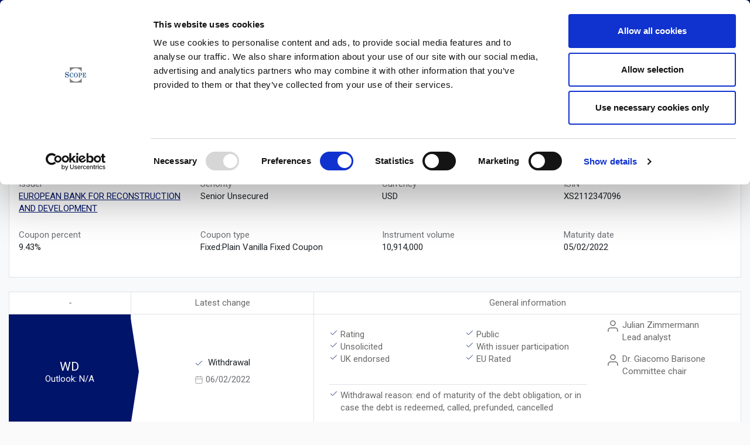

--- FILE ---
content_type: text/html;charset=UTF-8
request_url: https://scoperatings.com/ratings-and-research/instrument/571147
body_size: 9631
content:





<!doctype html>
<html lang="en">
<head>
    <title>EBRD   9.430 02/05/22 MTN | Instrument | Scope Ratings | European Rating Agency </title>
    <link rel=canonical href="https://scoperatings.com/ratings-and-research/instrument/571147"/>
    <meta name="description" content="EBRD   9.430 02/05/22 MTN | Instrument | Scope Ratings"/>
<script id="Cookiebot" src="https://consent.cookiebot.com/uc.js" data-cbid="e93e2d2e-b140-4cb5-9088-0fe3a5f7efef" data-blockingmode="auto" type="text/javascript"></script>
<!-- Global site tag (gtag.js) - Google Analytics -->
<!-- Global site tag (gtag.js) - Google Analytics -->
<script async src="https://www.googletagmanager.com/gtag/js?id=G-E40K8R56VE"></script>
    <script>
    window.dataLayer = window.dataLayer || [];
    function gtag(){dataLayer.push(arguments);}
    gtag('js', new Date());
    gtag('config', 'G-E40K8R56VE');
</script>

<meta charset="UTF-8">
<meta name="viewport" content="width=device-width, initial-scale=1.0, maximum-scale=1.0">
<link rel="preload" href="/.resources/scoperatings/webresources/js/select.js" as="script">
<link rel="icon" type="image/png" href="/.resources/scoperatings/webresources/img/favicon.png"/>
<link rel="apple-touch-icon" href="/.resources/scoperatings/webresources/img/logos-scope/scope-logo.png" media="all" >
<link rel="preconnect" href="https://fonts.googleapis.com">
<link rel="preconnect" href="https://fonts.gstatic.com" crossorigin>
<link href="https://fonts.googleapis.com/css2?family=Roboto&display=swap" rel="stylesheet">
<link href="https://cdn.jsdelivr.net/npm/bootstrap@5.0.2/dist/css/bootstrap.min.css" rel="stylesheet" integrity="sha384-EVSTQN3/azprG1Anm3QDgpJLIm9Nao0Yz1ztcQTwFspd3yD65VohhpuuCOmLASjC" crossorigin="anonymous">
<link rel="stylesheet" type="text/css" media='all' href="/.resources/scoperatings/webresources/css/select~2025-10-13-19-45-46-000~cache.css"/>
<script src="https://code.jquery.com/jquery-3.6.0.js"></script>
<link rel="stylesheet" type="text/css" media='all' href="/.resources/scoperatings/webresources/css/jquery-ui.min~2025-10-13-19-45-46-000~cache.css"/>
<link rel="stylesheet" type="text/css" media='all' href="/.resources/scoperatings/webresources/css/style~2025-10-13-19-45-46-000~cache.css"/>

<script src="https://unpkg.com/feather-icons"></script>
<script src="https://cdnjs.cloudflare.com/ajax/libs/Chart.js/3.7.0/chart.min.js"></script>


</head>
<body>
<main class="bg-light">
<script src="/.resources/scoperatings/webresources/js/script.js?7"></script>
<header class="mb-3 fixed-top shadow-sm" style="z-index: 1600">
    <div class="bg-primary-dark py-2 main-nav">
        <div class="container">
            <div class="d-flex flex-column flex-lg-row justify-content-lg-between">
                <div class="me-lg-4 d-flex align-items-center">
                    <div class="d-flex align-items-center flex-grow-1">
                        <a href="/" class="d-inline-flex align-items-center text-light text-decoration-none">
                            <img class="scope-logo" src="/.resources/scoperatings/webresources/img/Scope-Ratings-negative.png" alt="Scope Ratings Logo Text">
                        </a>
                        

                        <div class="d-lg-none ms-auto d-flex align-items-center">
                            <a href="/contact" class="text-light text-decoration-none">
                                <svg xmlns="http://www.w3.org/2000/svg" width="21" height="21" fill="currentColor" class="bi bi-telephone" viewBox="0 0 16 16">
                                    <path d="M3.654 1.328a.678.678 0 0 0-1.015-.063L1.605 2.3c-.483.484-.661 1.169-.45 1.77a17.568 17.568 0 0 0 4.168 6.608 17.569 17.569 0 0 0 6.608 4.168c.601.211 1.286.033 1.77-.45l1.034-1.034a.678.678 0 0 0-.063-1.015l-2.307-1.794a.678.678 0 0 0-.58-.122l-2.19.547a1.745 1.745 0 0 1-1.657-.459L5.482 8.062a1.745 1.745 0 0 1-.46-1.657l.548-2.19a.678.678 0 0 0-.122-.58L3.654 1.328zM1.884.511a1.745 1.745 0 0 1 2.612.163L6.29 2.98c.329.423.445.974.315 1.494l-.547 2.19a.678.678 0 0 0 .178.643l2.457 2.457a.678.678 0 0 0 .644.178l2.189-.547a1.745 1.745 0 0 1 1.494.315l2.306 1.794c.829.645.905 1.87.163 2.611l-1.034 1.034c-.74.74-1.846 1.065-2.877.702a18.634 18.634 0 0 1-7.01-4.42 18.634 18.634 0 0 1-4.42-7.009c-.362-1.03-.037-2.137.703-2.877L1.885.511z"/>
                                </svg>
                            </a>
                        </div>

                    </div>
                </div>
                <div  class="searchbar flex-grow-1 mb-2 mt-3 ms-lg-2">
                    <div class="d-flex">
                        <input onkeydown="searchOnEnter(this)" id="searchField" type="search" class="form-control rounded-0 border-0 p-1" placeholder="Search for issuers, instruments, rating news and research" aria-label="Search">
                        <button onclick="search()" class="btn btn-link pointer bg-light d-flex align-items-center px-2">
                            <svg xmlns="http://www.w3.org/2000/svg" width="16" height="16" viewBox="0 0 24 24" fill="none" stroke="currentColor" stroke-width="1.5" stroke-linecap="round" stroke-linejoin="round" class="feather feather-search"><circle cx="11" cy="11" r="8"></circle><line x1="21" y1="21" x2="16.65" y2="16.65"></line></svg>
                        </button>
                    </div>

                </div>
                <div class="d-flex align-items-center">
                    <a href="/contact" class="d-none d-lg-flex ms-4 align-items-center mb-2 mb-lg-0 text-light text-decoration-none">
                        <svg xmlns="http://www.w3.org/2000/svg" width="21" height="21" fill="currentColor" class="bi bi-telephone" viewBox="0 0 16 16">
                            <path d="M3.654 1.328a.678.678 0 0 0-1.015-.063L1.605 2.3c-.483.484-.661 1.169-.45 1.77a17.568 17.568 0 0 0 4.168 6.608 17.569 17.569 0 0 0 6.608 4.168c.601.211 1.286.033 1.77-.45l1.034-1.034a.678.678 0 0 0-.063-1.015l-2.307-1.794a.678.678 0 0 0-.58-.122l-2.19.547a1.745 1.745 0 0 1-1.657-.459L5.482 8.062a1.745 1.745 0 0 1-.46-1.657l.548-2.19a.678.678 0 0 0-.122-.58L3.654 1.328zM1.884.511a1.745 1.745 0 0 1 2.612.163L6.29 2.98c.329.423.445.974.315 1.494l-.547 2.19a.678.678 0 0 0 .178.643l2.457 2.457a.678.678 0 0 0 .644.178l2.189-.547a1.745 1.745 0 0 1 1.494.315l2.306 1.794c.829.645.905 1.87.163 2.611l-1.034 1.034c-.74.74-1.846 1.065-2.877.702a18.634 18.634 0 0 1-7.01-4.42 18.634 18.634 0 0 1-4.42-7.009c-.362-1.03-.037-2.137.703-2.877L1.885.511z"/>
                        </svg>
                    </a>
                </div>
            </div>
        </div>
    </div>
    <nav class="navbar navbar-light bg-light bg-white w-100 py-0 justify-content-center d-flex">
        <ul class="scrollx p-0 d-flex justify-content-start px-3 navbar-nav flex-row" style="max-width: 1000px">
            <li class="nav-item">
                <a href="/" class="main-nav nav-link btn-sm p-3 h-100 ">
                    Overview
                </a>
            </li><li class="nav-item">
                <a target="_self" title="About Scope" href="/about-scope" class="main-nav nav-link btn-sm p-3 h-100 " >
                    About Scope
                </a>
            </li>
            <li class="nav-item">
                <a onclick="closeall(this)" href="#" class="main-nav nav-link btn-sm p-3 h-100 active" data-bs-toggle="collapse" data-bs-target="#two" aria-controls="navbarsExample01" aria-expanded="false" aria-label="Toggle navigation">
                    Ratings & Research
                </a>
            </li>
            <li class="nav-item">
                <a onclick="closeall(this)" href="#" class="main-nav nav-link btn-sm p-3 h-100 " data-bs-toggle="collapse" data-bs-target="#three" aria-controls="three" aria-expanded="false" aria-label="Toggle navigation">
                    Governance & Policies
                </a>
            </li>
            <li class="nav-item">
                <a title="Media Scope Group" target="_blank" href="https://scopegroup.com/media-centre" class="main-nav nav-link btn-sm p-3 h-100">
                    Media
                </a>
            </li>
            <li class="nav-item">
                <a target="_blank" href="https://careers.scopegroup.com/" class="main-nav nav-link btn-sm py-3 h-100" >
                    Careers
                </a>
            </li>
        </ul>
        <div class="navbar-collapse collapse border-top bg-white" id="two" >
            <div class="container py-3">
                <div class="row">
                    <div class="col-12">
                        <div class="text-primary mb-4">Ratings & Research</div>
                        <div class="row">
                            <div class="col-12">
                                <ul class="list-unstyled nav-sub-scope bl ps-0 row d-flex g-3">
                                    <li class="col-4 col-sm-6 col-md-4 col-lg-3">
                                        <a style="min-height: 70px" target="_self" title="Scope Ratings Corporates" href="/ratings-and-research/corporates/team"
                                           class="d-flex btn btn-secondary justify-content-center align-items-center p-2 border-0 display-10">
                                            Corporates
                                        </a>
                                    </li>
                                    <li class="col-4 col-sm-6 col-md-4 col-lg-3">
                                        <a style="min-height: 70px"  target="_self" title="Scope Ratings Financial Institutions"
                                           href="/ratings-and-research/financial-institutions/team"
                                           class="d-flex btn btn-secondary justify-content-center align-items-center p-2 border-0 display-10">
                                            Financial Institutions
                                        </a>
                                    </li>
                                    <li class="col-4 col-sm-6 col-md-4 col-lg-3">
                                        <a style="min-height: 70px"  target="_self" title="Scope Ratings Covered Bonds"
                                           href="/ratings-and-research/covered-bonds/team"
                                           class="d-flex btn btn-secondary justify-content-center align-items-center p-2 border-0 display-10">
                                            Covered Bonds
                                        </a>
                                    </li>
                                    <li class="col-4 col-sm-6 col-md-4 col-lg-3">
                                        <a style="min-height: 70px"  target="_self" title="Scope Ratings Structured Finance	"
                                           href="/ratings-and-research/structured-finance/team"
                                           class="d-flex btn btn-secondary justify-content-center align-items-center p-2 border-0 display-10">
                                            Structured Finance
                                        </a>
                                    </li>
                                    <li class="col-4 col-sm-6 col-md-4 col-lg-3">
                                        <a style="min-height: 70px"  target="_self" title="Scope Ratings Project Finance"
                                           href="/ratings-and-research/project-finance/team"
                                           class="d-flex btn btn-secondary justify-content-center align-items-center p-2 border-0 display-10">
                                            Project Finance
                                        </a>
                                    </li>
                                    <li class="col-4 col-sm-6 col-md-4 col-lg-3">
                                        <a style="min-height: 70px"  target="_self" title="Scope Ratings Sovereign and Public Sector"
                                           href="/ratings-and-research/sovereign-and-public-sector/team"
                                           class="d-flex btn btn-secondary justify-content-center align-items-center p-2 border-0 display-10">
                                            Sovereign and Public Sector
                                        </a>
                                    </li>
                                    <li class="col-4 col-sm-6 col-md-4 col-lg-3">
                                        <a style="min-height: 70px"  target="_self" title="Scope Risk Solutions Team"
                                           href="/risk-solutions/team"
                                           class="d-flex btn btn-secondary justify-content-center align-items-center p-2 border-0 display-10">
                                            Risk Solutions
                                        </a>
                                    </li>
                                </ul>
                            </div>
                        </div>
                    </div>
                </div>
            </div>
        </div>
        <div class="navbar-collapse collapse border-top bg-white" id="three" >
            <div class="container py-3">
                <div class="row">
                    <div class="col-12 col-lg-6">
                        <div class="text-primary mb-4">Governance & Policies</div>
                        <div class="row">
                            <div class="col-6">
                                <ul class="list-unstyled nav-sub-scope ps-0">
                                    <li class="mb-1">
                                        <a href="/governance-and-policies/governance" target="_self" title="Governance Scope Group" class="d-flex justify-content-between align-items-center collapse-sub-btn btn btn-toggle align-items-center rounded d-block text-start collapsed">
                                            Governance
                                            <svg xmlns="http://www.w3.org/2000/svg" width="10" fill="currentColor" class="bi bi-chevron-right" viewBox="0 0 16 16">
                                                <path fill-rule="evenodd" d="M4.646 1.646a.5.5 0 0 1 .708 0l6 6a.5.5 0 0 1 0 .708l-6 6a.5.5 0 0 1-.708-.708L10.293 8 4.646 2.354a.5.5 0 0 1 0-.708z"/>
                                            </svg>
                                        </a>
                                    </li>
                                    <li class="mb-1">
                                        <a onclick="closeallSub(this)" class="d-flex justify-content-between align-items-center collapse-sub-btn btn btn-toggle align-items-center rounded d-block text-start collapsed"
                                           data-bs-toggle="collapse" data-bs-target="#rating-gov" aria-expanded="false">
                                            Rating Governance
                                            <svg xmlns="http://www.w3.org/2000/svg" width="10" fill="currentColor" class="bi bi-chevron-right" viewBox="0 0 16 16">
                                                <path fill-rule="evenodd" d="M4.646 1.646a.5.5 0 0 1 .708 0l6 6a.5.5 0 0 1 0 .708l-6 6a.5.5 0 0 1-.708-.708L10.293 8 4.646 2.354a.5.5 0 0 1 0-.708z"/>
                                            </svg>
                                        </a>
                                    </li>
                                    <li class="mb-1">
                                        <a onclick="closeallSub(this)" class="d-flex justify-content-between align-items-center collapse-sub-btn btn btn-toggle align-items-center rounded d-block text-start collapsed"
                                           data-bs-toggle="collapse" data-bs-target="#regulatory" aria-expanded="false">
                                            Regulatory
                                            <svg xmlns="http://www.w3.org/2000/svg" width="10" fill="currentColor" class="bi bi-chevron-right" viewBox="0 0 16 16">
                                                <path fill-rule="evenodd" d="M4.646 1.646a.5.5 0 0 1 .708 0l6 6a.5.5 0 0 1 0 .708l-6 6a.5.5 0 0 1-.708-.708L10.293 8 4.646 2.354a.5.5 0 0 1 0-.708z"/>
                                            </svg>
                                        </a>
                                    </li>
                                </ul>
                            </div>
                            <div class="col-6 ps-0">
                                <div class="collapse collapse-sub" id="governance" >
                                    <ul class="btn-toggle-nav list-unstyled fw-normal pb-1 small">
                                        <li><a href="/governance-and-policies/governance" class="link-dark rounded">Compliance</a></li>
                                        <li><a href="/governance-and-policies/governance" class="link-dark rounded">Review Function</a></li>
                                        <li><a href="/governance-and-policies/governance" class="link-dark rounded">Codes and Policies</a></li>
                                    </ul>
                                </div>
                                <div class="collapse collapse-sub" id="rating-gov">
                                    <ul class="btn-toggle-nav list-unstyled fw-normal pb-1 small">
                                        <li><a href="/governance-and-policies/rating-governance/methodologies" class="link-dark rounded">Methodologies</a></li>
                                        <li><a href="/governance-and-policies/rating-governance/definitions-and-scales" class="link-dark rounded">Definitions and Scales</a></li>
                                    </ul>
                                </div>
                                <div class="collapse collapse-sub" id="regulatory">
                                    <ul class="btn-toggle-nav list-unstyled fw-normal pb-1 small">
                                        <li><a href="/governance-and-policies/regulatory/eu-regulation" class="link-dark rounded">EU Regulation</a></li>
                                        <li><a href="/governance-and-policies/regulatory/uk-regulation" class="link-dark rounded">UK Regulation</a></li>
                                        <li style="display: none"><a href="/governance-and-policies/regulatory/us-regulation" class="link-dark rounded">US Regulation</a></li>
                                    </ul>
                                </div>
                            </div>
                        </div>
                    </div>
                </div>
            </div>
        </div>
    </nav>
</header>

<div style="top:54px; z-index: 1090" id="quick" class="bg-dark d-none fixed-top">
    <div class="container-fluid">
        <div class="col-12">
            <div class="container text-white">
                <div class="row">
                    <div class="col-4">
                        <h1>Announcements</h1>
                        <ul class="list-unstyled" id="response"></ul>
                    </div>
                    <div class="col-4">
                        <h1>Drinks</h1>
                        <ul class="list-unstyled" id="response-i"></ul>
                    </div>
                </div>

            </div>
        </div>
    </div>
</div>    <nav class="container breadcrumbs mt-responsive-nav" style="--bs-breadcrumb-divider: url(&#34;data:image/svg+xml,%3Csvg xmlns='http://www.w3.org/2000/svg' width='8' height='8'%3E%3Cpath d='M2.5 0L1 1.5 3.5 4 1 6.5 2.5 8l4-4-4-4z' fill='currentColor'/%3E%3C/svg%3E&#34;);" aria-label="breadcrumb">
        <ol class="breadcrumb mb-3">
            <li class="breadcrumb-item"><a title="Back to Overview" target="_self" href="/">Overview</a></li>
            <li class="breadcrumb-item">Ratings & Research</li>
            <li class="breadcrumb-item">
                <a
                    title="go to Sovereign and Public Sector"
                    href="/ratings-and-research/sovereign-and-public-sector/team">
                    Sovereign and Public Sector
                </a>
            </li>
            <li class="breadcrumb-item">
                <a
                    title="go to Sovereign and Public Sector"
                    href="/ratings-and-research/sovereign-and-public-sector/instruments">
                    Instruments
                </a>
            </li>
            <li class="breadcrumb-item active text-primary" aria-current="page">EBRD   9.430 02/05/22 MTN</li>
        </ol>
    </nav>
    <section class="container">
        <div class="row">
            <article class="col-12">
                <nav class="navbar navbar-scope p-0">
                    <div class="p-3 w-100">
                        <div class="d-flex flex-column flex-lg-row">
                            <div style="max-width: 630px" class="mb-3 mb-lg-0 display-10 text-dark">
                                EBRD   9.430 02/05/22 MTN
                            </div>
                            <div class="ms-lg-4 flex-grow-1 mt-1">
                                <div class="d-flex flex-column flex-md-row align-items-md-start h-100">
                                    <div>
                                        <span class="text-secondary ">Country: </span><span class="">United Kingdom</span>
                                    </div>
                                    <div class="mx-md-3">
                                        <span class="text-secondary">Business line: </span><span class="">Sovereign and Public Sector</span>
                                    </div>
                                    <div class="ms-auto">
                                        <a href="/ratings-and-research/issuer/570086/instruments" class="btn-link btn-sm ms-auto" target="_self" title="Instruments list">
                                            Back to list
                                        </a>
                                    </div>


                                </div>
                            </div>

                        </div>
                    </div>
                </nav>
            </article>
        </div>
    </section>



    <section class="container">
        <div class="row g-4 mt-2">
            <article class="col-12 mt-0 mb-4">
                <div class="bg-white border">
                    <div class="display-10 text-dark p-3 border-bottom mb-3 w-100">Instrument data</div>
                    <div class="p-3">
                        <div class="row">
                                <div class="col-12 col-lg-3 mb-4">
                                    <div class="text-small text-secondary">
                                        Issuer
                                    </div>
                                    <div class="text-dark">
                                        <a target="_self" title="EUROPEAN BANK FOR RECONSTRUCTION AND DEVELOPMENT" href="/ratings-and-research/issuer/570086">EUROPEAN BANK FOR RECONSTRUCTION AND DEVELOPMENT</a>
                                    </div>
                                </div>

                                <div class="col-12 col-lg-3 mb-4">
                                    <div class="text-small text-secondary">
                                        Senority
                                    </div>
                                    <div class="text-dark">
                                        Senior Unsecured
                                    </div>
                                </div>

                                <div class="col-12 col-lg-3 mb-4">
                                    <div class="text-small text-secondary">
                                        Currency
                                    </div>
                                    <div class="text-dark">
                                        USD
                                    </div>
                                </div>

                                    <div class="col-12 col-lg-3 mb-4">
                                        <div class="text-small text-secondary">
                                            ISIN
                                        </div>
                                        <div class="text-dark">
                                            XS2112347096
                                        </div>
                                    </div>

                                <div class="col-12 col-lg-3 mb-4">
                                    <div class="text-small text-secondary">
                                        Coupon percent
                                    </div>
                                    <div class="text-dark">
                                        9.43%
                                    </div>
                                </div>

                                <div class="col-12 col-lg-3 mb-4">
                                    <div class="text-small text-secondary">
                                        Coupon type
                                    </div>
                                    <div class="text-dark">
                                        Fixed:Plain Vanilla Fixed Coupon
                                    </div>
                                </div>

                                <div class="col-12 col-lg-3 mb-4">
                                    <div class="text-small text-secondary">
                                        Instrument volume
                                    </div>
                                    <div class="text-dark">
                                        10,914,000
                                    </div>
                                </div>

                                <div class="col-12 col-lg-3 mb-4">
                                    <div class="text-small text-secondary">
                                        Maturity date
                                    </div>
                                    <div class="text-dark">
                                        05/02/2022
                                    </div>
                                </div>

                        </div>
                    </div>
                </div>
            </article>
        </div>

    </section>

        <section class="container">
            <div class="row g-4 mt-0">
                <article class="col-12 mt-0 mb-3">
                    <div class="bg-white border-end">
                        <div class="row g-0 text-center justify-content-between">
                            <div class="type col-6 col-lg-2 border-top d-flex flex-column">
                                <div class="border-bottom border-start py-2 text-tiny">-</div>
                                <div class="position-relative py-5 bg-primary text-white display-9 flex-grow-1 d-flex d-lg-none flex-column align-items-center justify-content-center">
                                    <span class="">
                                            WD
                                    </span>

                                    <span class="d-block text-small">
                                        Outlook:
                                        <span class="display-10">
                                             N/A
                                        </span>
                                    </span>
                                    <div class="triangle-right position-absolute">
                                        <svg width="100%" height="100%" viewBox="0 0 100 100" preserveAspectRatio="none"  xmlns="http://www.w3.org/2000/svg">
                                            <!-- Example of a polygon with the default fill -->
                                            <polygon fill="#001469" points="0,0 100,50 0,100 " />
                                        </svg>
                                    </div>
                                </div>
                                <div class="position-relative py-5 bg-primary text-white display-9 flex-grow-1 d-none flex-column d-lg-flex align-items-center justify-content-center">
                                    <span class="">
                                            WD
                                    </span>
                                        <span class="d-block text-small">
                                        Outlook:
                                            N/A
                                    </span>

                                    <div class="triangle-right position-absolute">
                                        <svg width="100%" height="100%" viewBox="0 0 100 100" preserveAspectRatio="none"  xmlns="http://www.w3.org/2000/svg">
                                            <!-- Example of a polygon with the default fill -->
                                            <polygon fill="#001469" points="0,0 100,50 0,100 " />
                                        </svg>
                                    </div>
                                </div>
                            </div>

                            <div class="change col-6 col-lg-3 border-top border-start border-bottom d-flex flex-column">
                                <div class=" border-bottom py-2 text-tiny">Latest change</div>
                                <div class="flex-grow-1 d-flex align-items-center justify-content-center flex-column">
                                    <div>
                                        <div class=" text-start text-dark ">
                                            <svg xmlns="http://www.w3.org/2000/svg" width="15" height="15" viewBox="0 0 24 24" fill="none" stroke="#001469" stroke-width="1.5" stroke-linecap="round" stroke-linejoin="round" class="feather feather-check me-1"><polyline points="20 6 9 17 4 12"></polyline></svg>
                                                Withdrawal
                                        </div>
                                        <div class="text-secondary d-flex align-items-center mt-2 text-start">
                                            <svg xmlns="http://www.w3.org/2000/svg" width="15" height="15" viewBox="0 0 24 24" fill="none" stroke="rgb(154, 154, 154)" stroke-width="1.5" stroke-linecap="round" stroke-linejoin="round" class="feather feather-calendar me-1"><rect x="3" y="4" width="18" height="18" rx="2" ry="2"></rect><line x1="16" y1="2" x2="16" y2="6"></line><line x1="8" y1="2" x2="8" y2="6"></line><line x1="3" y1="10" x2="21" y2="10"></line></svg>
                                            06/02/2022
                                        </div>
                                    </div>
                                </div>
                            </div>
                            <div class="info col-12 col-lg-7 border-top  border-bottom border-start d-flex flex-column">
                                <div class="border-bottom py-2 text-tiny">General information</div>
                                <div class="flex-grow-1 d-flex align-items-center justify-content-center">
                                    <div class="w-100 p-2">
                                        <div class="container">
                                            <div class="d-flex flex-column flex-md-row">
                                                <div class="">
                                                    <div class="d-flex row p-3">
                                                            <div class="d-flex align-items-start text-start col-6">
                                                                <svg xmlns="http://www.w3.org/2000/svg" width="15" height="15" viewBox="0 0 24 24" fill="none" stroke="#001469" stroke-width="1.5" stroke-linecap="round" stroke-linejoin="round" class="feather feather-check me-1"><polyline points="20 6 9 17 4 12"></polyline></svg>
                                                                Rating
                                                            </div>
                                                            <div class="d-flex align-items-start text-start col-6">
                                                                <svg xmlns="http://www.w3.org/2000/svg" width="15" height="15" viewBox="0 0 24 24" fill="none" stroke="#001469" stroke-width="1.5" stroke-linecap="round" stroke-linejoin="round" class="feather feather-check me-1"><polyline points="20 6 9 17 4 12"></polyline></svg>
                                                                Public
                                                            </div>

                                                            <div class="d-flex align-items-start text-start col-6">
                                                                <svg xmlns="http://www.w3.org/2000/svg" width="15" height="15" viewBox="0 0 24 24" fill="none" stroke="#001469" stroke-width="1.5" stroke-linecap="round" stroke-linejoin="round" class="feather feather-check me-1"><polyline points="20 6 9 17 4 12"></polyline></svg>
                                                                Unsolicited
                                                            </div>

                                                            <div class="d-flex align-items-start text-start col-6">
                                                                <svg xmlns="http://www.w3.org/2000/svg" width="15" height="15" viewBox="0 0 24 24" fill="none" stroke="#001469" stroke-width="1.5" stroke-linecap="round" stroke-linejoin="round" class="feather feather-check me-1"><polyline points="20 6 9 17 4 12"></polyline></svg>
                                                                    With issuer participation
                                                            </div>

                                                            <div class="d-flex align-items-start text-start col-6">
                                                                <svg xmlns="http://www.w3.org/2000/svg" width="15" height="15" viewBox="0 0 24 24" fill="none" stroke="#001469" stroke-width="1.5" stroke-linecap="round" stroke-linejoin="round" class="feather feather-check me-1"><polyline points="20 6 9 17 4 12"></polyline></svg>
                                                                UK endorsed
                                                            </div>



                                                            <div class="d-flex align-items-start text-start col-6">
                                                                <svg xmlns="http://www.w3.org/2000/svg" width="15" height="15" viewBox="0 0 24 24" fill="none" stroke="#001469" stroke-width="1.5" stroke-linecap="round" stroke-linejoin="round" class="feather feather-check me-1"><polyline points="20 6 9 17 4 12"></polyline></svg>
                                                                EU Rated
                                                            </div>

                                                    </div>
                                                        <div class="d-flex row p-3">
                                                            <div class="col-12"><div class="w-100 pb-2"><div class="border-bottom border-0"></div></div></div>
                                                            <div class="d-flex align-items-start text-start col-12">
                                                                <svg style="min-width: 15px" xmlns="http://www.w3.org/2000/svg" width="15" height="15" viewBox="0 0 24 24" fill="none" stroke="#001469" stroke-width="1.5" stroke-linecap="round" stroke-linejoin="round" class="feather feather-check me-1"><polyline points="20 6 9 17 4 12"></polyline></svg>
                                                                Withdrawal reason: end of maturity of the debt obligation, or  in case the debt is redeemed, called, prefunded, cancelled
                                                            </div>
                                                        </div>
                                                </div>
                                                <div class="col-12 col-md-4">
                                                    <div class="ps-3 justify-content-center align-items-center d-flex flex-column">
                                                            <div class="d-flex align-items-start text-start col-12">
                                                                <svg xmlns="http://www.w3.org/2000/svg" width="24" height="24" viewBox="0 0 24 24" fill="none" stroke="currentColor" stroke-width="1.5" stroke-linecap="round" stroke-linejoin="round" class="feather feather-user me-1"><path d="M20 21v-2a4 4 0 0 0-4-4H8a4 4 0 0 0-4 4v2"></path><circle cx="12" cy="7" r="4"></circle></svg>
                                                                <div><span class="d-block ">Julian Zimmermann</span>
                                                                    Lead analyst</div>
                                                            </div>
                                                            <div class="mt-3 d-flex align-items-start text-start col-12">
                                                                <svg xmlns="http://www.w3.org/2000/svg" width="24" height="24" viewBox="0 0 24 24" fill="none" stroke="currentColor" stroke-width="1.5" stroke-linecap="round" stroke-linejoin="round" class="feather feather-user me-1"><path d="M20 21v-2a4 4 0 0 0-4-4H8a4 4 0 0 0-4 4v2"></path><circle cx="12" cy="7" r="4"></circle></svg>
                                                                <div><span class="d-block ">Dr. Giacomo Barisone</span>
                                                                    Committee chair</div>
                                                            </div>
                                                    </div>
                                                </div>
                                            </div>

                                        </div>
                                    </div>
                                </div>
                            </div>

                        </div>
                    </div>
                </article>
            </div>

        </section>

    <section class="container">
        <div class="row g-4 mt-2">
            <article class="col-12 mt-0 mb-4">
                <div class="bg-white border">
                    <ul class="nav nav-tabs border-0" id="myTab" role="tablist">
                        <li class="nav-item" role="presentation">
                            <a class="nav-link active " id="news-tab" data-bs-toggle="tab" data-bs-target="#news" type="button" role="tab" aria-controls="news" aria-selected="true">
                                Rating news
                                <span class="ms-2 badge-scope badge bg-primary text-white">
                                    2
                                </span>
                            </a>
                        </li>
                        <li class="nav-item" role="presentation">
                            <a class="nav-link text-primary disabled" id="report-tab" data-bs-toggle="tab" data-bs-target="#report" type="button" role="tab" aria-controls="report" aria-selected="false">
                                Rating Reports
                                <span class="ms-2 badge-scope badge bg-primary text-white">
                                    0
                                </span>
                            </a>
                        </li>
                    </ul>
                    <div class="tab-content px-4 py-2" id="myTabContent">
                        <div class="tab-pane fade show active" id="news" role="tabpanel" aria-labelledby="news-tab">
                            <article class="col-12 mt-3">
                                <div class="row d-flex justify-content-start align-items-start">
        <div class="col-12 col-lg-6">
            <div class="card mb-3 bg-white border rounded-0 mt-2 text-decoration-none" style="max-width: inherit;">
                <div class="row g-0 position-relative">
                        <a target="_self" title="Scope affirms European Bank for Reconstruction and Development’s AAA rating with Stable Outlook" href="/ratings-and-research/rating/EN/169479" class="stretched-link"></a>
                    <div class="col-12 pb-0">
                        <div class="p-3 pb-0 d-flex flex-column flex-sm-row">
                            <div style="height: 200px; width: 200px" class="img-wrapper mx-auto">
                                <div class="wrapper">
                                    <img height="100%" src="https://www.scopegroup.com/ScopeOneApi/images/announcement-img?imageName=mitteilung_d421d4ec347b54d0d8125a7c1ad1d14b81c74e2ef9df0316ff0ca89fc58e8062.jpg" alt="Scope affirms European Bank for Reconstruction and Development’s AAA rating with Stable Outlook">
                                </div>
                            </div>
                            <div class="ms-sm-3 col mt-4 mt-lg-0">
                                <div>
                                    <p class="text-secondary mb-3 d-flex justify-content-between align-items-center">
                                        3/12/2021
                                        <span class="badge-scope text-uppercase me-1 px-2 rounded-pill ms-2 bg-gray border text-secondary text-small badge p-1 fw-light">
                                            Rating announcement
                                        </span>
                                        <span class="ms-auto">EN</span></p>
                                    <h3 class="card-title clamp title display-14 text-dark">
                                        <p>Scope affirms European Bank for Reconstruction and Development’s AAA rating with Stable Outlook</p>
                                    </h3>
                                        <div class="clamp text card-text text-secondary">
                                            <p>Very strong capitalisation, high liquidity buffers and excellent capital markets access, a very strong mandate and highly rated shareholders support the rating; relatively weak asset quality is the key challenge.</p>
                                        </div>
                                </div>
                            </div>
                        </div>
                    </div>
                </div>
                <div class="row g-0 border-top mt-3 bg-gray">
                    <div class="col-12 p-3">
                        <div class="row justify-content-between text-uppercase align-items-center">
                            <div class="col-auto d-flex align-items-center justify-content-start">
                                <a href="https://www.linkedin.com/shareArticle?mini=true&url=https%3A%2F%2Fscoperatings.com%2Fratings-and-research%2Frating%2FEN%2F169479" 
                                   class="btn-sm me-2 px-2 pe-lg-0 d-flex align-items-center position-relative"  
                                   target="_blank">
                                    <svg width="16" height="16" fill="#001469" xmlns="http://www.w3.org/2000/svg" viewBox="0 0 35.167 29.943">
                                        <path id="Path_2525" data-name="Path 2525" d="M1163.784,273.109a.551.551,0,0,0,.555-.582c0-.413-.249-.61-.76-.61h-.826v2.162h.311v-.943h.382l.009.011.592.931h.332l-.637-.964Zm-.359-.217h-.36v-.731h.457c.236,0,.5.039.5.347,0,.355-.272.384-.6.384" transform="translate(-1130.345 -245.064)" />
                                        <path id="Path_2520" data-name="Path 2520" d="M929.11,82.689H924.7v-6.9c0-1.645-.029-3.763-2.291-3.763-2.295,0-2.646,1.793-2.646,3.643v7.019h-4.406V68.5h4.229V70.44h.059a4.635,4.635,0,0,1,4.173-2.292c4.465,0,5.289,2.937,5.289,6.758ZM910.39,66.561A2.557,2.557,0,1,1,912.946,64a2.557,2.557,0,0,1-2.556,2.557m2.2,16.128h-4.41V68.5h4.41Zm18.713-25.332H905.969a2.17,2.17,0,0,0-2.194,2.143V84.942a2.171,2.171,0,0,0,2.194,2.145h25.337a2.176,2.176,0,0,0,2.2-2.145V59.5a2.174,2.174,0,0,0-2.2-2.143" transform="translate(-903.775 -57.354)" />
                                        <path id="Path_2526" data-name="Path 2526" d="M1154.163,264.22a2.027,2.027,0,1,0,.039,0h-.039m0,3.823a1.778,1.778,0,1,1,1.748-1.807v.03a1.74,1.74,0,0,1-1.7,1.776h-.046" transform="translate(-1121.043 -238.332)" />
                                    </svg>
                                </a>
                                Share
                            </div>
                            <div class="col-auto text-end">

                                    <a target="_self" title="Scope affirms European Bank for Reconstruction and Development’s AAA rating with Stable Outlook" href="/ratings-and-research/rating/EN/169479" class="btn-link btn-sm text-small d-flex align-items-center">
                                        <svg style="fill: none !important;" xmlns="http://www.w3.org/2000/svg" width="24" height="24" viewBox="0 0 24 24" fill="transparent" stroke="currentColor" stroke-width="1.5" stroke-linecap="round" stroke-linejoin="round" class="feather feather-arrow-up-right"><line x1="7" y1="17" x2="17" y2="7"></line><polyline points="7 7 17 7 17 17"></polyline></svg>
                                        Read more
                                    </a>
                            </div>
                        </div>
                    </div>
                </div>
            </div>
        </div>
        <div class="col-12 col-lg-6">
            <div class="card mb-3 bg-white border rounded-0 mt-2 text-decoration-none" style="max-width: inherit;">
                <div class="row g-0 position-relative">
                        <a target="_self" title="Scope assigns European Bank for Reconstruction and Development AAA/stable first-time credit rating" href="/ratings-and-research/rating/EN/164246" class="stretched-link"></a>
                    <div class="col-12 pb-0">
                        <div class="p-3 pb-0 d-flex flex-column flex-sm-row">
                            <div style="height: 200px; width: 200px" class="img-wrapper mx-auto">
                                <div class="wrapper">
                                    <img height="100%" src="https://www.scopegroup.com/ScopeOneApi/images/announcement-img?imageName=mitteilung_51fa0c3ed5a9c2d4bcec5cc577c0ecbd6b011387c64b7bbace9c0716341561a0.jpg" alt="Scope assigns European Bank for Reconstruction and Development AAA/stable first-time credit rating">
                                </div>
                            </div>
                            <div class="ms-sm-3 col mt-4 mt-lg-0">
                                <div>
                                    <p class="text-secondary mb-3 d-flex justify-content-between align-items-center">
                                        10/7/2020
                                        <span class="badge-scope text-uppercase me-1 px-2 rounded-pill ms-2 bg-gray border text-secondary text-small badge p-1 fw-light">
                                            Rating announcement
                                        </span>
                                        <span class="ms-auto">EN</span></p>
                                    <h3 class="card-title clamp title display-14 text-dark">
                                        <p>Scope assigns European Bank for Reconstruction and Development AAA/stable first-time credit rating</p>
                                    </h3>
                                        <div class="clamp text card-text text-secondary">
                                            <p>Highly rated shareholders, very strong capital endowment and liquidity position, and excellent capital markets access support the rating; challenges relate to the relatively weak asset quality and volatile returns from equity investments.</p>
                                        </div>
                                </div>
                            </div>
                        </div>
                    </div>
                </div>
                <div class="row g-0 border-top mt-3 bg-gray">
                    <div class="col-12 p-3">
                        <div class="row justify-content-between text-uppercase align-items-center">
                            <div class="col-auto d-flex align-items-center justify-content-start">
                                <a href="https://www.linkedin.com/shareArticle?mini=true&url=https%3A%2F%2Fscoperatings.com%2Fratings-and-research%2Frating%2FEN%2F164246" 
                                   class="btn-sm me-2 px-2 pe-lg-0 d-flex align-items-center position-relative"  
                                   target="_blank">
                                    <svg width="16" height="16" fill="#001469" xmlns="http://www.w3.org/2000/svg" viewBox="0 0 35.167 29.943">
                                        <path id="Path_2525" data-name="Path 2525" d="M1163.784,273.109a.551.551,0,0,0,.555-.582c0-.413-.249-.61-.76-.61h-.826v2.162h.311v-.943h.382l.009.011.592.931h.332l-.637-.964Zm-.359-.217h-.36v-.731h.457c.236,0,.5.039.5.347,0,.355-.272.384-.6.384" transform="translate(-1130.345 -245.064)" />
                                        <path id="Path_2520" data-name="Path 2520" d="M929.11,82.689H924.7v-6.9c0-1.645-.029-3.763-2.291-3.763-2.295,0-2.646,1.793-2.646,3.643v7.019h-4.406V68.5h4.229V70.44h.059a4.635,4.635,0,0,1,4.173-2.292c4.465,0,5.289,2.937,5.289,6.758ZM910.39,66.561A2.557,2.557,0,1,1,912.946,64a2.557,2.557,0,0,1-2.556,2.557m2.2,16.128h-4.41V68.5h4.41Zm18.713-25.332H905.969a2.17,2.17,0,0,0-2.194,2.143V84.942a2.171,2.171,0,0,0,2.194,2.145h25.337a2.176,2.176,0,0,0,2.2-2.145V59.5a2.174,2.174,0,0,0-2.2-2.143" transform="translate(-903.775 -57.354)" />
                                        <path id="Path_2526" data-name="Path 2526" d="M1154.163,264.22a2.027,2.027,0,1,0,.039,0h-.039m0,3.823a1.778,1.778,0,1,1,1.748-1.807v.03a1.74,1.74,0,0,1-1.7,1.776h-.046" transform="translate(-1121.043 -238.332)" />
                                    </svg>
                                </a>
                                Share
                            </div>
                            <div class="col-auto text-end">

                                    <a target="_self" title="Scope assigns European Bank for Reconstruction and Development AAA/stable first-time credit rating" href="/ratings-and-research/rating/EN/164246" class="btn-link btn-sm text-small d-flex align-items-center">
                                        <svg style="fill: none !important;" xmlns="http://www.w3.org/2000/svg" width="24" height="24" viewBox="0 0 24 24" fill="transparent" stroke="currentColor" stroke-width="1.5" stroke-linecap="round" stroke-linejoin="round" class="feather feather-arrow-up-right"><line x1="7" y1="17" x2="17" y2="7"></line><polyline points="7 7 17 7 17 17"></polyline></svg>
                                        Read more
                                    </a>
                            </div>
                        </div>
                    </div>
                </div>
            </div>
        </div>
                                </div>


                            </article>
                        </div>
                        <div class="tab-pane fade" id="report" role="tabpanel" aria-labelledby="report-tab">
                            <div class="col-12">
                                <div class="row">
                                    <div class="table-responsive my-4">
                                        <table class="table table-hover align-middle mb-0 text-small">
                                            <thead class="border-bottom bg-light">
                                            <tr>
                                                <th class="border-0 text-secondary fw-normal" scope="col">Date</th>
                                                <th class="border-0 text-secondary fw-normal" scope="col">Title</th>
                                                <th class="border-0" scope="col"></th>
                                            </tr>
                                            </thead>
                                            <tbody>
                                            </tbody>
                                        </table>
                                    </div>
                                </div>
                            </div>
                         </div>
                    </div>
                </div>
            </article>
        </div>

    </section>


<section class="container p-hide">
    <div class="row">
        <article class="col-12">
            <div class="social-section d-flex w-auto justify-content-center pt-5 pb-4 align-items-center">
                <span class="text-primary">Follow us</span>
                  <button style="background: transparent" title="Scope on Bloomberg &lt;SCOP&gt;" 
                       class="btn-sm m-3 btn-link d-flex align-items-center">
                        Bloomberg
                    </button>
                <a target="_blank" rel="noreferrer" href="https://www.linkedin.com/company/scopegroup"
                   class="nav-link btn-sm px-2 pe-lg-0 link-light d-flex align-items-center">
                    <svg xmlns="http://www.w3.org/2000/svg" viewBox="0 0 35.167 29.943">
                        <path id="Path_2525" data-name="Path 2525" d="M1163.784,273.109a.551.551,0,0,0,.555-.582c0-.413-.249-.61-.76-.61h-.826v2.162h.311v-.943h.382l.009.011.592.931h.332l-.637-.964Zm-.359-.217h-.36v-.731h.457c.236,0,.5.039.5.347,0,.355-.272.384-.6.384" transform="translate(-1130.345 -245.064)" />
                        <path id="Path_2520" data-name="Path 2520" d="M929.11,82.689H924.7v-6.9c0-1.645-.029-3.763-2.291-3.763-2.295,0-2.646,1.793-2.646,3.643v7.019h-4.406V68.5h4.229V70.44h.059a4.635,4.635,0,0,1,4.173-2.292c4.465,0,5.289,2.937,5.289,6.758ZM910.39,66.561A2.557,2.557,0,1,1,912.946,64a2.557,2.557,0,0,1-2.556,2.557m2.2,16.128h-4.41V68.5h4.41Zm18.713-25.332H905.969a2.17,2.17,0,0,0-2.194,2.143V84.942a2.171,2.171,0,0,0,2.194,2.145h25.337a2.176,2.176,0,0,0,2.2-2.145V59.5a2.174,2.174,0,0,0-2.2-2.143" transform="translate(-903.775 -57.354)" />
                        <path id="Path_2526" data-name="Path 2526" d="M1154.163,264.22a2.027,2.027,0,1,0,.039,0h-.039m0,3.823a1.778,1.778,0,1,1,1.748-1.807v.03a1.74,1.74,0,0,1-1.7,1.776h-.046" transform="translate(-1121.043 -238.332)" />
                    </svg>
                </a>
            </div>
        </article>
    </div>

</section>
<footer class="footer mt-3">
    <div class="bg-primary-dark py-3">
        <div class="container">
            <div class="d-flex flex-column flex-md-row">
                <nav class="d-flex flex-column flex-sm-row">
                    <a target="_self" title="Contact" href="/contact"
                       class="btn-sm d-flex align-items-center">
                        <svg xmlns="http://www.w3.org/2000/svg" width="20" height="20" viewBox="0 0 24 24" fill="transparent" stroke="#ffffff" stroke-width="1.5" stroke-linecap="round" stroke-linejoin="round" class="feather feather-mail"><path d="M4 4h16c1.1 0 2 .9 2 2v12c0 1.1-.9 2-2 2H4c-1.1 0-2-.9-2-2V6c0-1.1.9-2 2-2z"></path><polyline points="22,6 12,13 2,6"></polyline></svg>
                        Contact
                    </a>
                    <a target="_blank" title="Whistleblower Portal" href="https://scope.whistleportal.de/#/" class="btn-sm d-flex align-items-center">
                      <svg width="256px" height="256px" viewBox="0 0 24 24" fill="none" xmlns="http://www.w3.org/2000/svg" stroke="#000000" stroke-width="0.00024000000000000003"><g id="SVGRepo_bgCarrier" stroke-width="0"></g><g id="SVGRepo_tracerCarrier" stroke-linecap="round" stroke-linejoin="round"></g><g id="SVGRepo_iconCarrier"> <path fill-rule="evenodd" clip-rule="evenodd" d="M2 6C2 4.34315 3.34315 3 5 3H19C20.6569 3 22 4.34315 22 6V15C22 16.6569 20.6569 18 19 18H13V19H15C15.5523 19 16 19.4477 16 20C16 20.5523 15.5523 21 15 21H9C8.44772 21 8 20.5523 8 20C8 19.4477 8.44772 19 9 19H11V18H5C3.34315 18 2 16.6569 2 15V6ZM5 5C4.44772 5 4 5.44772 4 6V15C4 15.5523 4.44772 16 5 16H19C19.5523 16 20 15.5523 20 15V6C20 5.44772 19.5523 5 19 5H5Z" fill="#d1d1d1"></path> </g></svg>
                        Whistleblower Portal
                    </a>
                    <a target="_self" title="Legal Notice" href="/legal-notice"
                       class="btn-sm  d-flex align-items-center">
                        <svg xmlns="http://www.w3.org/2000/svg" width="20" height="20" viewBox="0 0 24 24" fill="none" stroke="currentColor" stroke-width="1.5" stroke-linecap="round" stroke-linejoin="round" class="feather feather-file"><path d="M13 2H6a2 2 0 0 0-2 2v16a2 2 0 0 0 2 2h12a2 2 0 0 0 2-2V9z"></path><polyline points="13 2 13 9 20 9"></polyline></svg>                        Legal notice
                    </a>
                    <a target="_self" title="Privacy Policy" href="/privacy-policy"
                       class="btn-sm d-flex align-items-center">
                        <svg xmlns="http://www.w3.org/2000/svg" width="20" height="20" viewBox="0 0 24 24" fill="none" stroke="currentColor" stroke-width="1.5" stroke-linecap="round" stroke-linejoin="round" class="feather feather-shield"><path d="M12 22s8-4 8-10V5l-8-3-8 3v7c0 6 8 10 8 10z"></path></svg>
                        Privacy policy
                    </a>
                    <a target="_blank" title="Newsletter Center" href="https://mailchi.mp/scopegroup/scope-group-newsletters"
                       class="btn-sm d-flex align-items-center">
                        <svg style="fill: none !important;" xmlns="http://www.w3.org/2000/svg" width="20" height="20" viewBox="0 0 24 24" fill="none" stroke="currentColor" stroke-width="1.5" stroke-linecap="round" stroke-linejoin="round" class="feather feather-settings"><circle stroke="#ffffff" cx="12" cy="12" r="3"/><path d="M19.4 15a1.65 1.65 0 0 0 .33 1.82l.06.06a2 2 0 0 1 0 2.83 2 2 0 0 1-2.83 0l-.06-.06a1.65 1.65 0 0 0-1.82-.33 1.65 1.65 0 0 0-1 1.51V21a2 2 0 0 1-2 2 2 2 0 0 1-2-2v-.09A1.65 1.65 0 0 0 9 19.4a1.65 1.65 0 0 0-1.82.33l-.06.06a2 2 0 0 1-2.83 0 2 2 0 0 1 0-2.83l.06-.06a1.65 1.65 0 0 0 .33-1.82 1.65 1.65 0 0 0-1.51-1H3a2 2 0 0 1-2-2 2 2 0 0 1 2-2h.09A1.65 1.65 0 0 0 4.6 9a1.65 1.65 0 0 0-.33-1.82l-.06-.06a2 2 0 0 1 0-2.83 2 2 0 0 1 2.83 0l.06.06a1.65 1.65 0 0 0 1.82.33H9a1.65 1.65 0 0 0 1-1.51V3a2 2 0 0 1 2-2 2 2 0 0 1 2 2v.09a1.65 1.65 0 0 0 1 1.51 1.65 1.65 0 0 0 1.82-.33l.06-.06a2 2 0 0 1 2.83 0 2 2 0 0 1 0 2.83l-.06.06a1.65 1.65 0 0 0-.33 1.82V9a1.65 1.65 0 0 0 1.51 1H21a2 2 0 0 1 2 2 2 2 0 0 1-2 2h-.09a1.65 1.65 0 0 0-1.51 1z"/></svg>
                        Newsletter center
                    </a>
                </nav>
                <div class="d-flex ms-md-auto mt-md-0 mt-4">
                    <button title="Scope on Bloomberg &lt;SCOP&gt;" 
                    style="color:white; opacity: 0.8; margin-right: 15px;background: transparent"
                       class="btn-sm btn-link d-flex align-items-center">
                        Bloomberg
                    </button>

                    <a target="_blank" rel="noreferrer" href="https://www.linkedin.com/company/scopegroup"
                       class="btn-sm px-2 pe-lg-0 d-flex align-items-center">
                        <svg xmlns="http://www.w3.org/2000/svg" viewBox="0 0 35.167 29.943">
                            <path fill="white"  id="Path_2525" data-name="Path 2525" d="M1163.784,273.109a.551.551,0,0,0,.555-.582c0-.413-.249-.61-.76-.61h-.826v2.162h.311v-.943h.382l.009.011.592.931h.332l-.637-.964Zm-.359-.217h-.36v-.731h.457c.236,0,.5.039.5.347,0,.355-.272.384-.6.384" transform="translate(-1130.345 -245.064)" />
                            <path fill="white"  id="Path_2520" data-name="Path 2520" d="M929.11,82.689H924.7v-6.9c0-1.645-.029-3.763-2.291-3.763-2.295,0-2.646,1.793-2.646,3.643v7.019h-4.406V68.5h4.229V70.44h.059a4.635,4.635,0,0,1,4.173-2.292c4.465,0,5.289,2.937,5.289,6.758ZM910.39,66.561A2.557,2.557,0,1,1,912.946,64a2.557,2.557,0,0,1-2.556,2.557m2.2,16.128h-4.41V68.5h4.41Zm18.713-25.332H905.969a2.17,2.17,0,0,0-2.194,2.143V84.942a2.171,2.171,0,0,0,2.194,2.145h25.337a2.176,2.176,0,0,0,2.2-2.145V59.5a2.174,2.174,0,0,0-2.2-2.143" transform="translate(-903.775 -57.354)" />
                            <path fill="white"  id="Path_2526" data-name="Path 2526" d="M1154.163,264.22a2.027,2.027,0,1,0,.039,0h-.039m0,3.823a1.778,1.778,0,1,1,1.748-1.807v.03a1.74,1.74,0,0,1-1.7,1.776h-.046" transform="translate(-1121.043 -238.332)" />
                        </svg>
                    </a>
                </div>
            </div>
        </div>
    </div>
</footer></main>
<script src="https://cdn.jsdelivr.net/npm/bootstrap@5.0.2/dist/js/bootstrap.bundle.min.js" integrity="sha384-MrcW6ZMFYlzcLA8Nl+NtUVF0sA7MsXsP1UyJoMp4YLEuNSfAP+JcXn/tWtIaxVXM" crossorigin="anonymous"></script>
<script>
    feather.replace()
    var tooltipTriggerList = [].slice.call(document.querySelectorAll('[data-bs-toggle="tooltip"]'))
    var tooltipList = tooltipTriggerList.map(function (tooltipTriggerEl) {
        return new bootstrap.Tooltip(tooltipTriggerEl)
    })
</script>
<script>
    const
        filterToCollapse = document.getElementById("filterCollapse"),
        urlParams = new URLSearchParams(window.location.search),
        keys = urlParams.keys(),
        size = Array.from(keys).length;
    //Open Filters if needed
    filterToCollapse && (size > 1 && filterToCollapse.classList.add("show"))
</script>

</body>
</html>





--- FILE ---
content_type: text/css;charset=UTF-8
request_url: https://scoperatings.com/.resources/scoperatings/webresources/css/select~2025-10-13-19-45-46-000~cache.css
body_size: 2541
content:
.tail-select,
.tail-select *,
.tail-select *:before,
.tail-select *:after {
    box-sizing: border-box;
}
.tail-select {
    width: 250px;
    margin: 1px;
    padding: 0;
    display: inline-block;
    position: relative;
    font-size: 14px;
    line-height: 22px;
    font-family: inherit;
}
.tail-select mark{
    color: white;
    background-color: #DC4650;
}
.tail-select button{
    outline: none;
}
.tail-select button.tail-all, .tail-select button.tail-none{
    height: auto;
    margin: 0 2px;
    padding: 2px 6px;
    display: inline-block;
    font-size: 10px;
    line-height: 14px;
    text-shadow: none;
    letter-spacing: 0;
    text-transform: none;
    vertical-align: top;
    border-width: 1px;
    border-style: solid;
    border-color: transparent;
    border-radius: 3px;
    box-shadow: none;
    transition: color 142ms linear, border 142ms linear, background 142ms linear;
}
.tail-select button.tail-all{
    color: rgba(48, 52, 56, 0.5);
    border-color: rgba(48, 52, 56, 0.5);
    background-color: transparent;
}
.tail-select button.tail-all:hover{
    color: #62C462;
    border-color: #62C462;
    background-color: transparent;
}
.tail-select button.tail-none{
    color: rgba(48, 52, 56, 0.5);
    border-color: rgba(48, 52, 56, 0.5);
    background-color: transparent;
}
.tail-select button.tail-none:hover{
    color: #EE5F5B;
    border-color: #EE5F5B;
    background-color: transparent;
}
.tail-select.disabled button.tail-all{
    color: rgba(48, 52, 56, 0.25);
    border-color: rgba(48, 52, 56, 0.25);
    background-color: transparent;
}
.tail-select.disabled button.tail-none{
    color: rgba(48, 52, 56, 0.25);
    border-color: rgba(48, 52, 56, 0.25);
    background-color: transparent;
}
.tail-select input[type="text"]{
    color: #303438;
    width: 100%;
    height: auto;
    margin: 0;
    padding: 10px 15px;
    display: inline-block;
    outline: 0;
    font-size: 12px;
    line-height: 20px;
    vertical-align: middle;
    background-color: transparent;
    border-width: 0;
    border-style: solid;
    border-color: transparent;
    border-radius: 0;
    box-shadow: none;
}
.tail-select input[type="text"]:hover{
    color: #303438;
    border-color: transparent;
    background-color: transparent;
}
.tail-select input[type="text"]:focus{
    color: #3C82E6;
    border-color: transparent;
    background-color: transparent;
}
.tail-select.disabled input[type="text"]{
    color: rgba(48, 52, 56, 0.75);
    border-color: transparent;
    background-color: transparent;
}
.tail-select-container{
    margin: 0;
    padding: 3px;
    text-align: left;
    border-radius: 3px;
}
.tail-select-container .select-handle{
    width: auto;
    color: #303438;
    cursor: pointer;
    margin: 1px;
    padding: 0.2em 0.6em 0.3em;
    display: inline-block;
    position: relative;
    font-size: 11.844px;
    text-align: left;
    font-weight: bold;
    line-height: 16px;
    text-shadow: none;
    vertical-align: top;
    background-color: #d9d9d9;
    border-width: 0;
    border-style: solid;
    border-color: transparent;
    border-radius: 3px;
    transition: background 142ms linear;
}
.tail-select-container .select-handle:hover{
    color: #303438;
    background-color: #DC4650;
}
.tail-select-container.select-label .select-handle{
    margin: 5px 3px;
}
/* @end GENERAL */

/* @start LABEL */
.tail-select .select-label{
    cursor: pointer;
    color: rgba(48, 52, 56, 0.85);
    width: 100%;
    margin: 0;
    padding: 5px 30px 5px 10px;
    display: block;
    z-index: 27;
    position: relative;
    text-align: left;
    background-color: white;
    border-width: 0px;
    border-style: solid;
    border-color: #d9d9d9;
    border-radius: 3px;
    box-shadow: 0 1px 1px 1px rgba(0, 0, 0, 0.1), 0 0 1px 1px rgba(0, 0, 0, 0.25);
    transition: background 142ms linear, box-shadow 142ms linear;
}
.tail-select .select-label:after{
    top: 15px;
    right: 12px;
    width: 0;
    height: 0;
    margin: 0;
    padding: 0;
    z-index: 25;
    content: "";
    opacity: 0.5;
    display: inline-block;
    position: absolute;
    border-top: 5px dashed;
    border-top: 5px solid\9;
    border-right: 5px solid transparent;
    border-left: 5px solid transparent;
    text-shadow: none;
    transition: opacity 142ms linear, transform 142ms linear;
}
.tail-select .select-label .label-count, .tail-select .select-label .label-inner{
    width: auto;
    margin: 0;
    text-align: left;
    vertical-align: top;
}
.tail-select .select-label .label-count{
    float: left;
    color: rgba(48, 52, 56, 0.85);
    margin: 0 5px 0 0;
    padding: 0 7px 0 0;
    display: inline-block;
    font-size: 11.844px;
    font-weight: bold;
    text-shadow: none;
    white-space: nowrap;
    vertical-align: top;
    border-width: 0px 1px 0 0;
    border-style: solid;
    border-color: #d9d9d9;
    border-radius: 0px;
}
.tail-select .select-label .label-inner{
    display: block;
    overflow: hidden;
    white-space: nowrap;
    text-overflow: ellipsis;
}
.tail-select:hover .select-label, .tail-select.idle .select-label,
.tail-select.active .select-label{
    z-index: 25;
    box-shadow: 0 1px 1px 1px rgba(0, 0, 0, 0.1), 0 0 1px 1px #3C82E6;
}
.tail-select:hover .select-label:after, .tail-select.idle .select-label:after,
.tail-select.active .select-label:after{
    opacity: 0.85;
}
.tail-select:hover .select-label .label-count, .tail-select.idle .select-label .label-count,
.tail-select.active .select-label .label-count, .tail-select:hover .select-label .label-inner,
.tail-select.idle .select-label .label-inner, .tail-select.active .select-label .label-inner{
    opacity: 1;
}
.tail-select.active .select-label{
    z-index: 27;
}
.tail-select.active .select-label:after{
    opacity: 0.85;
    transform: rotate(180deg);
}
.tail-select.disabled .select-label{
    cursor: not-allowed;
    box-shadow: 0 0 1px 1px rgba(0, 0, 0, 0.35);
}
/* @end LABEL */

/* @start DROPDOWN */
.tail-select .select-dropdown{
    top: 100%;
    left: 0;
    color: #303438;
    width: 100%;
    min-height: 35px;
    margin: -1px 0 0 0;
    padding: 0;
    z-index: 30;
    display: none;
    overflow: hidden;
    position: absolute;
    background-color: white;
    border-width: 0px;
    border-style: solid;
    border-color: #d9d9d9;
    border-radius: 0 0 3px 3px;
    box-shadow: 0 1px 1px 1px rgba(0, 0, 0, 0.1), 0 0 1px 1px rgba(0, 0, 0, 0.25);
}
.tail-select .select-dropdown .dropdown-search{
    width: 100%;
    margin: 0;
    padding: 0;
    display: block;
    position: relative;
    border-width: 0 0 1px 0;
    border-style: solid;
    border-color: #d9d9d9;
    box-shadow: 0 1px 1px 0 rgba(0, 0, 0, 0.1);
}
.tail-select .select-dropdown .dropdown-inner{
    width: 100%;
    margin: 0;
    padding: 1px 0;
    display: block;
    overflow-x: hidden;
    overflow-y: auto;
}
.tail-select .select-dropdown .dropdown-empty{
    margin: 0;
    padding: 16px 0;
    display: block;
    font-size: 12px;
    text-align: center;
    line-height: 18px;
}
.tail-select .select-dropdown .dropdown-action{
    top: 3px;
    right: 15px;
    width: auto;
    margin: 0;
    padding: 7px 0;
    z-index: 35;
    display: inline-block;
    position: absolute;
    text-align: center;
}
.tail-select .select-dropdown ul, .tail-select .select-dropdown ul li{
    width: 100%;
    margin: 0;
    padding: 0;
    display: block;
    position: relative;
    list-style: none;
    font-size: 14px;
    line-height: 20px;
    vertical-align: top;
}
.tail-select .select-dropdown ul li{
    color: #303438;
    padding: 5px 10px 5px 35px;
    font-size: 12px;
    text-align: left;
    line-height: 18px;
    font-weight: normal;
}
.tail-select .select-dropdown ul li:first-of-type{
    margin-top: 7px;
}
.tail-select .select-dropdown ul li:last-of-type{
    margin-bottom: 7px;
}
.tail-select .select-dropdown ul li.optgroup-title{
    color: rgba(48, 52, 56, 0.7);
    cursor: default;
    margin: 9px 0 0 0;
    padding-left: 10px;
    font-size: 14px;
    text-shadow: none;
}
.tail-select .select-dropdown ul li.optgroup-title button{
    float: right;
    margin-top: -2px;
    opacity: 0;
}
.tail-select .select-dropdown ul:hover li button{
    opacity: 1;
}
.tail-select .select-dropdown ul li.dropdown-option{
    cursor: pointer;
    color: #303438;
}
.tail-select .select-dropdown ul li.dropdown-option:before{
    top: 0;
    left: 0;
    width: 30px;
    height: 30px;
    margin: 0;
    padding: 0;
    z-index: 21;
    display: inline-block;
    content: "";
    opacity: 0;
    position: absolute;
    vertical-align: top;
    background-repeat: no-repeat;
    background-position: center center;
    transition: opacity 50ms linear;
}
.tail-select .select-dropdown ul li.dropdown-option .option-description{
    color: rgba(48, 52, 56, 0.85);
    width: auto;
    margin: 0;
    padding: 0;
    display: block;
    font-size: 10px;
    text-align: left;
    line-height: 14px;
    vertical-align: top;
}
.tail-select .select-dropdown ul li.dropdown-option:hover,
.tail-select .select-dropdown ul li.dropdown-option.hover{
    color: #303438;
}
.tail-select .select-dropdown ul li.dropdown-option:hover .option-description,
.tail-select .select-dropdown ul li.dropdown-option.hover .option-description{
    color: #303438;
}
.tail-select.open-top .select-dropdown{
    top: auto;
    bottom: 100%;
    margin: 0 0 -1px 0;
    border-radius: 3px 3px 0 0;
}
.tail-select.hide-selected .select-dropdown ul li.selected,
.tail-select.hide-disabled .select-dropdown ul li.disabled{
    display: none;
}
/* State & Icons :: Single */
.tail-select .select-dropdown ul li.dropdown-option:before{
    background-image: url("data:image/svg+xml;charset=UTF-8,%3Csvg%20xmlns%3D%22http%3A//www.w3.org/2000/svg%22%20width%3D%2212%22%20height%3D%2216%22%20viewBox%3D%220%200%2012%2016%22%3E%3Cpath%20fill%3D%22%23303438%22%20d%3D%22M12%205l-8%208-4-4%201.5-1.5L4%2010l6.5-6.5L12%205z%22/%3E%3C/svg%3E");
}
.tail-select .select-dropdown ul li.dropdown-option:hover:before,
.tail-select .select-dropdown ul li.dropdown-option.hover:before{
    opacity: 0.5;
}
.tail-select .select-dropdown ul li.dropdown-option.selected{
    color: #3C82E6;
    background-color: white;
}
.tail-select .select-dropdown ul li.dropdown-option.selected:before{
    opacity: 0.85;
    background-image: url("data:image/svg+xml;charset=UTF-8,%3Csvg%20xmlns%3D%22http%3A//www.w3.org/2000/svg%22%20width%3D%2212%22%20height%3D%2216%22%20viewBox%3D%220%200%2012%2016%22%3E%3Cpath%20fill%3D%22%23303438%22%20d%3D%22M12%205l-8%208-4-4%201.5-1.5L4%2010l6.5-6.5L12%205z%22/%3E%3C/svg%3E");
}
.tail-select .select-dropdown ul li.dropdown-option.selected .option-description{
    color: #3C82E6;
}
.tail-select.deselect .select-dropdown ul li.dropdown-option.selected:hover:before,
.tail-select.deselect .select-dropdown ul li.dropdown-option.selected.hover:before{
    opacity: 0.85;
    background-image: url("data:image/svg+xml;charset=UTF-8,%3Csvg%20xmlns%3D%22http%3A//www.w3.org/2000/svg%22%20width%3D%2212%22%20height%3D%2216%22%20viewBox%3D%220%200%2012%2016%22%3E%3Cpath%20fill%3D%22%23303438%22%20d%3D%22M7.48%208l3.75%203.75-1.48%201.48L6%209.48l-3.75%203.75-1.48-1.48L4.52%208%20.77%204.25l1.48-1.48L6%206.52l3.75-3.75%201.48%201.48L7.48%208z%22/%3E%3C/svg%3E");
}
.tail-select.deselect .select-dropdown ul li.dropdown-option.selected:hover .option-description,
.tail-select.deselect .select-dropdown ul li.dropdown-option.selected.hover .option-description{
    color: #3C82E6;
}
.tail-select .select-dropdown ul li.dropdown-option{
    transition: all 0.3s ease-in;
}
.tail-select .select-dropdown ul li.dropdown-option:hover,
.tail-select .select-dropdown ul li.dropdown-option.hover{
    transition: all 0.4s ease;
    background-color: #e9edf2;
}
.tail-select.disabled .select-dropdown ul li.dropdown-option,
.tail-select .select-dropdown ul li.dropdown-option.disabled{
    cursor: not-allowed;
    color: rgba(48, 52, 56, 0.4);
    text-shadow: 0px 1px 0px rgba(119, 129, 138, 0.1), 0px -1px 0px rgba(0, 0, 0, 0.1);
    background-color: #fafafa;
}
.tail-select.disabled .select-dropdown ul li.dropdown-option:before,
.tail-select .select-dropdown ul li.dropdown-option.disabled:before{
    opacity: 0.85;
    background-image: url("data:image/svg+xml;charset=UTF-8,%3Csvg%20xmlns%3D%22http%3A//www.w3.org/2000/svg%22%20width%3D%2214%22%20height%3D%2216%22%20viewBox%3D%220%200%2014%2016%22%3E%3Cpath%20fill%3D%22%23303438%22%20d%3D%22M7%201C3.14%201%200%204.14%200%208s3.14%207%207%207%207-3.14%207-7-3.14-7-7-7zm0%201.3c1.3%200%202.5.44%203.47%201.17l-8%208A5.755%205.755%200%200%201%201.3%208c0-3.14%202.56-5.7%205.7-5.7zm0%2011.41c-1.3%200-2.5-.44-3.47-1.17l8-8c.73.97%201.17%202.17%201.17%203.47%200%203.14-2.56%205.7-5.7%205.7z%22/%3E%3C/svg%3E");
}
.tail-select.disabled .select-dropdown ul li.dropdown-option .option-description,
.tail-select .select-dropdown ul li.dropdown-option.disabled .option-description{
    color: rgba(48, 52, 56, 0.4);
}
/* State & Icons :: Multiple */
.tail-select.multiple .select-dropdown ul li.dropdown-option:before{
    background-image: url("data:image/svg+xml;charset=UTF-8,%3Csvg%20xmlns%3D%22http%3A//www.w3.org/2000/svg%22%20width%3D%2214%22%20height%3D%2216%22%20viewBox%3D%220%200%2014%2016%22%3E%3Cpath%20fill%3D%22%23303438%22%20d%3D%22M13%201H1c-.55%200-1%20.45-1%201v12c0%20.55.45%201%201%201h12c.55%200%201-.45%201-1V2c0-.55-.45-1-1-1zm0%2013H1V2h12v12zM6%209H3V7h3V4h2v3h3v2H8v3H6V9z%22/%3E%3C/svg%3E");
}
.tail-select.multiple .select-dropdown ul li.dropdown-option.selected:before{
    background-image: url("data:image/svg+xml;charset=UTF-8,%3Csvg%20xmlns%3D%22http%3A//www.w3.org/2000/svg%22%20width%3D%2214%22%20height%3D%2216%22%20viewBox%3D%220%200%2014%2016%22%3E%3Cpath%20fill%3D%22%23303438%22%20d%3D%22M13%201H1c-.55%200-1%20.45-1%201v12c0%20.55.45%201%201%201h12c.55%200%201-.45%201-1V2c0-.55-.45-1-1-1zm0%2013H1V2h12v12zM4%208c0-1.66%201.34-3%203-3s3%201.34%203%203-1.34%203-3%203-3-1.34-3-3z%22/%3E%3C/svg%3E");
}
.tail-select.multiple .select-dropdown ul li.dropdown-option.selected:hover:before,
.tail-select.multiple .select-dropdown ul li.dropdown-option.selected.hover:before{
    background-image: url("data:image/svg+xml;charset=UTF-8,%3Csvg%20xmlns%3D%22http%3A//www.w3.org/2000/svg%22%20width%3D%2214%22%20height%3D%2216%22%20viewBox%3D%220%200%2014%2016%22%3E%3Cpath%20fill%3D%22%23303438%22%20d%3D%22M13%201H1c-.55%200-1%20.45-1%201v12c0%20.55.45%201%201%201h12c.55%200%201-.45%201-1V2c0-.55-.45-1-1-1zm0%2013H1V2h12v12zm-2-5H3V7h8v2z%22/%3E%3C/svg%3E");
}
.tail-select.multiple.disabled .select-dropdown ul li.dropdown-option:before,
.tail-select.multiple .select-dropdown ul li.dropdown-option.disabled:before{
    background-image: url("data:image/svg+xml;charset=UTF-8,%3Csvg%20xmlns%3D%22http%3A//www.w3.org/2000/svg%22%20width%3D%2214%22%20height%3D%2216%22%20viewBox%3D%220%200%2014%2016%22%3E%3Cpath%20fill%3D%22%23303438%22%20d%3D%22M13%201H1c-.55%200-1%20.45-1%201v12c0%20.55.45%201%201%201h12c.55%200%201-.45%201-1V2c0-.55-.45-1-1-1zm0%2013H1V2h12v12zm-8.5-2H3v-1.5L9.5%204H11v1.5L4.5%2012z%22/%3E%3C/svg%3E");
}
/* @end DROPDOWN */


  
